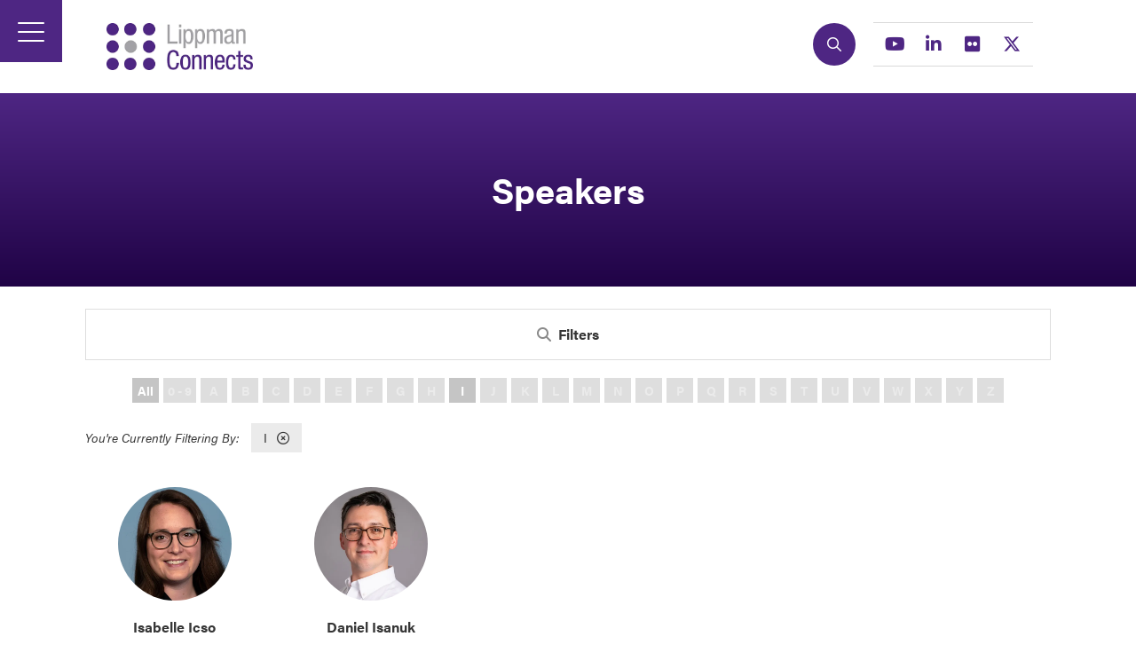

--- FILE ---
content_type: text/html;charset=utf-8
request_url: https://www.lippmanconnects.com/speakers?azletter=I
body_size: 8657
content:




	<!DOCTYPE html>
	<html lang="en-GB" class="no-js">
		<head>
			
	<meta http-equiv="Content-Type" content="text/html;charset=utf-8" />

	<title>
		
			ECEF Speakers
		
	</title>
	<meta name="generator" 	 content="SHOWOFF by ASP.events" />
	<meta name="author" content="">

	
	<meta name="description" content="C-level presenters at ECEF engage their executive peers in interactive discussions and out-of-the-box thinking. The program is curated by Sam Lippman to get conversations started and challenge conventional assumptions." />
	<meta name="keywords" content="" />

	<meta name="viewport" content="width=device-width, initial-scale=1.0" />

	
	
		
		
					<meta property="og:title" content="ECEF&#x20;Speakers" />  
			<meta property="og:site_name" content="Lippman&#x20;Connects&#x20;2025" />  
			<meta property="schema:description" typeof="https://schema.org/WebPage" content="C-level&#x20;presenters&#x20;at&#x20;ECEF&#x20;engage&#x20;their&#x20;executive&#x20;peers&#x20;in&#x20;interactive&#x20;discussions&#x20;and&#x20;out-of-the-box&#x20;thinking.&#x20;The&#x20;program&#x20;is&#x20;curated&#x20;by&#x20;Sam&#x20;Lippman&#x20;to&#x20;get&#x20;conversations&#x20;started&#x20;and&#x20;challenge&#x20;conventional&#x20;assumptions." />  
			<meta property="schema:name" typeof="https://schema.org/WebPage" content="Speakers" />  
			<meta property="schema:image" typeof="https://schema.org/WebPage" content="https://cdn.asp.events/CLIENT_Lippman__27AF112E_5056_B733_4905CC1658AA5A58/sites/lippman-connects-2023/media/lippman-logo2023.png/fit-in/1200x630/filters:no_upscale()" />  
			<meta property="og:image" content="https://cdn.asp.events/CLIENT_Lippman__27AF112E_5056_B733_4905CC1658AA5A58/sites/lippman-connects-2023/media/lippman-logo2023.png/fit-in/1200x630/filters:no_upscale()" />  
			<meta property="og:description" content="C-level&#x20;presenters&#x20;at&#x20;ECEF&#x20;engage&#x20;their&#x20;executive&#x20;peers&#x20;in&#x20;interactive&#x20;discussions&#x20;and&#x20;out-of-the-box&#x20;thinking.&#x20;The&#x20;program&#x20;is&#x20;curated&#x20;by&#x20;Sam&#x20;Lippman&#x20;to&#x20;get&#x20;conversations&#x20;started&#x20;and&#x20;challenge&#x20;conventional&#x20;assumptions." />  
			<meta property="og:type" content="article" />  

			<!--
			896CC470F1E666EB742EBE1ED00FBAE70FB2A37496C44A5706E43BEFED69A8C4
			-->
			<base href="https://www.lippmanconnects.com/" > 
	<meta name="robots" content="index, follow" />  
	<link rel="icon" href="https://cdn.asp.events/CLIENT_Lippman__27AF112E_5056_B733_4905CC1658AA5A58/sites/lippman-connects-2023/media/favicon.ico" type="image/x-icon" />  
	<link rel="canonical" href="https://www.lippmanconnects.com/speakers" />  
<link rel="stylesheet" href="https://use.typekit.net/bva4epg.css">
<!-- Google Tag Manager -->
<script>(function(w,d,s,l,i){w[l]=w[l]||[];w[l].push({'gtm.start':
new Date().getTime(),event:'gtm.js'});var f=d.getElementsByTagName(s)[0],
j=d.createElement(s),dl=l!='dataLayer'?'&l='+l:'';j.async=true;j.src=
'https://www.googletagmanager.com/gtm.js?id='+i+dl;f.parentNode.insertBefore(j,f);
})(window,document,'script','dataLayer','GTM-TRZV6KJ');</script>
<!-- End Google Tag Manager -->
	
	



			
			
				
					
				
			

			
				<link rel="stylesheet" href="https://themes.asp.events/lippmanconnects2023/includes/styles/lippmanconnects2023.css?v=6" />
			

			
			<link rel="stylesheet" href="https://use.typekit.net/bva4epg.css">

			
			<link href="https://themes.asp.events/lippmanconnects2023/includes/webfonts/fontawesome-all.min.css" rel="stylesheet">

			<link rel="preconnect" href="https://fonts.googleapis.com">
			<link rel="preconnect" href="https://fonts.gstatic.com" crossorigin>
			<link href="https://fonts.googleapis.com/css2?family=Roboto:wght@300;400;500;700&display=swap" rel="stylesheet">	

			
	
	<script src="https://code.jquery.com/jquery-3.5.1.min.js" integrity="sha256-9/aliU8dGd2tb6OSsuzixeV4y/faTqgFtohetphbbj0=" crossorigin="anonymous"></script>
    <script src="https://code.jquery.com/jquery-migrate-3.5.2.min.js" integrity="sha256-ocUeptHNod0gW2X1Z+ol3ONVAGWzIJXUmIs+4nUeDLI=" crossorigin="anonymous"></script>

	
    <script src="https://cdn.jsdelivr.net/npm/scriptjs@2.5.7/dist/script.min.js" integrity="sha384-+kbmEGZrjwfGzlYYiLQkgntepLDajw5ZAlz1jvKM4IVPwGH4Z+nbmccUIf9pz1Gq" crossorigin="anonymous"></script>

	
    
	    <script src="https://themes.asp.events/_base/1-2-0/includes/javascripts/dist/essentials.min.js?v=2" integrity="sha256-VH/xQ9VaI7edeFDGIzRJ1o39ePoODwG+T1ebmAilHJw=" crossorigin="anonymous"></script>
    

    
        <script src="https://themes.asp.events/_base/1-2-0/includes/javascripts/dist/global/accessibility.min.js" integrity="sha256-3ryO8Zp/KRAHeYaRhTrJ0vV4CcxzLH9OQgqW0DP3LRU=" crossorigin="anonymous" async></script>
	
    
    
	    <script src="https://themes.asp.events/lippmanconnects2023/includes/javascripts/site.js?v=42" crossorigin="anonymous"></script>
    

	
	<link rel="preload" href="https://themes.asp.events/_base/1-2-0/includes/fonts/fontawesome/fontawesome-all.min.css?v=1" as="style" fetchPriority="low" onload="this.onload=null;this.rel='stylesheet'" />
	<link rel="preload" href="https://themes.asp.events/_base/1-2-0/includes/fonts/fontawesome/v4-shims.min.css?v=1" as="style" fetchPriority="low" onload="this.onload=null;this.rel='stylesheet'" />
    <noscript>
        <link href="https://themes.asp.events/_base/1-2-0/includes/fonts/fontawesome/fontawesome-all.min.css?v=1" rel="stylesheet" fetchPriority="low">
		<link href="https://themes.asp.events/_base/1-2-0/includes/fonts/fontawesome/v4-shims.min.css?v=1" rel="stylesheet" fetchPriority="low">
    </noscript>	


			
	
	
		
		
		
			<script>
				$script('https://cdn.asp.events/includes/js/jquery/magnificPopup/jquery.magnific-popup.min.js', function(){ $script('https://cdn.asp.events/includes/js/ASPModal.old.min.js'); });

				jQuery(document).ready(function(){

					jQuery(document).on('click','.js-share-button',showShareDialog);

					function showShareDialog(e)
					{
						e.preventDefault();

						var Site = jQuery(this).attr('data-site');

						if (jQuery(this).attr('data-slug') != '') {
							var PageUrl = jQuery(this).attr('data-slug');
						} else {
							var PageUrl = location.href;
						}

						var contentId = '';
						if (jQuery(this).attr('data-contentId') != '') {
							var contentId = jQuery(this).attr('data-contentId');
						}
						var shareText = jQuery(this).attr('data-shareText');
						var shareTitle = jQuery(this).attr('data-shareTitle');

						jQuery.get
							( '__share/buttons/getShareUrl'
							, { Site:Site , PageUrl:PageUrl , PageTitle:document.title, contentId:contentId, shareText:shareText, shareTitle:shareTitle }
							, redirectToShare
							);
					}

					function redirectToShare(data)
					{
						//open email share in modal
						if(data.ShareTo.indexOf('__share/email') == 0)
							openRemoteModal(data.ShareTo);
						else{

						var popupBlockerChecker = {
									check: function(popup_window){
											var _scope = this;
											if (popup_window) {
													if(/chrome/.test(navigator.userAgent.toLowerCase())){
															setTimeout(function () {
																	_scope._is_popup_blocked(_scope, popup_window);
															 },200);
													}else{
															popup_window.onload = function () {
																	_scope._is_popup_blocked(_scope, popup_window);
															};
													}
											}else{
													_scope._displayError();
											}
									},
									_is_popup_blocked: function(scope, popup_window){
											if ((popup_window.innerHeight > 0)==false){ scope._displayError(); }
									},
									_displayError: function(){
											alert("Popup Blocker is enabled! Please add this site to your exception list.");
									}
							};

							var popup = window.open(data.ShareTo,'_blank','width=800,height=650'); //'width=620,height=440'
							popupBlockerChecker.check(popup);
						}
					}

				});
			</script>
		
	


			<script src="https://themes.asp.events/lippmanconnects2023/includes/javascripts/vendors/ScrollMagic.min.js" type="text/javascript"></script>
			<script src="https://themes.asp.events/lippmanconnects2023/includes/javascripts/vendors/animation.gsap.min.js" type="text/javascript"></script>
			<script src="https://themes.asp.events/lippmanconnects2023/includes/javascripts/vendors/gsap.min.js" type="text/javascript"></script>
			<script src="https://themes.asp.events/lippmanconnects2023/includes/javascripts/animations.js" type="text/javascript"></script>

		</head>


	<body class="body--id-3287 t-default lippman-connects-2023">
		
		
		
		<!-- Google Tag Manager (noscript) -->
<noscript><iframe src="https://www.googletagmanager.com/ns.html?id=GTM-TRZV6KJ"
height="0" width="0" style="display:none;visibility:hidden"></iframe></noscript>
<!-- End Google Tag Manager (noscript) -->
	

		<div class="site">

			
			<nav class="navigation js-navigation" data-name="main">
				<!--seed:BEFA2E08BEEF2EAE5BD9CD8401EB14362F5AB45F-->
	
		
			<ul class="menu menu--side js-menu js-menu-side menublock" menuid="5">
		
	
	
		<li title="Events" class="menu__item">

		
			<span class="menu__item__link menuitem menuitem--id-88">Events</span>
		

		
			
			<button class="menu__item__toggle" style="display: none;"><i class="fal fa-chevron-down"></i></button>

			
	
		<ul class="menu--sub-menu menu--sub-menu--level-1">
	
	
		<li title="Which Events Are For You?" class="menu__item">

		
			<a href="event-selector" target="_self" class="menu__item__link menuitem menuitem--id-91">Which Events Are For You?</a>
		

		
		</li>
	
		<li title="Calendar of Events" class="menu__item">

		
			<a href="whats-next" target="_self" class="menu__item__link menuitem menuitem--id-96">Calendar of Events</a>
		

		
		</li>
	
		<li title="ECEF" class="menu__item">

		
			<a href="ecef" target="_self" class="menu__item__link menuitem menuitem--id-97">ECEF</a>
		

		
		</li>
	
		<li title="Attendee Acquisition Roundtable" class="menu__item">

		
			<a href="aar" target="_self" class="menu__item__link menuitem menuitem--id-98">Attendee Acquisition Roundtable</a>
		

		
		</li>
	
		<li title="Exhibit Sales Roundtable" class="menu__item">

		
			<a href="esr" target="_self" class="menu__item__link menuitem menuitem--id-99">Exhibit Sales Roundtable</a>
		

		
		</li>
	
		<li title="Large Show Roundtable" class="menu__item">

		
			<a href="lsr" target="_self" class="menu__item__link menuitem menuitem--id-100">Large Show Roundtable</a>
		

		
		</li>
	
	
		</ul>
	


		
		</li>
	
		<li title="Resources" class="menu__item">

		
			<a href="resources" target="_self" class="menu__item__link menuitem menuitem--id-89">Resources</a>
		

		
		</li>
	
		<li title="About" class="menu__item">

		
			<span class="menu__item__link menuitem menuitem--id-90">About</span>
		

		
			
			<button class="menu__item__toggle" style="display: none;"><i class="fal fa-chevron-down"></i></button>

			
	
		<ul class="menu--sub-menu menu--sub-menu--level-1">
	
	
		<li title="Lippman Connects" class="menu__item">

		
			<a href="about-lippman-connects" target="_self" class="menu__item__link menuitem menuitem--id-92">Lippman Connects</a>
		

		
		</li>
	
		<li title="Let's Stay Connected" class="menu__item">

		
			<a href="lets-stay-connected" target="_self" class="menu__item__link menuitem menuitem--id-94">Let's Stay Connected</a>
		

		
		</li>
	
		<li title="Become a Sponsor" class="menu__item">

		
			<a href="sponsorship" target="_self" class="menu__item__link menuitem menuitem--id-95">Become a Sponsor</a>
		

		
		</li>
	
		<li title="Media Center" class="menu__item">

		
			<a href="media-center" target="_self" class="menu__item__link menuitem menuitem--id-114">Media Center</a>
		

		
		</li>
	
	
		</ul>
	


		
		</li>
	
	
		
			</ul>
		
	


			</nav>

			<header class="header">

				<div class="header__wrapper">

					
					
						<div class="header__logo">
							<div class="panel panel--default panel--id-3075">

            
            

            
            

            
            
                <div class="panel__body">
                    <p><img alt="Lippman Connects logo" src="https://cdn.asp.events/CLIENT_Lippman__27AF112E_5056_B733_4905CC1658AA5A58/sites/lippman-connects-2023/media/logos/lippman-logo.png" style="width: 400px; height: 126px;" /></p>

                </div>
            

        </div>
						</div>
					

					
					

					
					
						<div class="header__social">
							<div class="panel panel--default panel--id-3074">

            
            

            
            

            
            
                <div class="panel__body">
                    <ul class="ck-social-icons">
	<li><a href="http://search" target="_blank" title="http://search">Search</a></li>
	<li><a href="https://www.youtube.com/@samlippman" target="_blank" title="https://www.youtube.com/@samlippman">Youtube</a></li>
	<li><a href="https://www.linkedin.com/company/lippman-connects/" target="_blank" title="https://www.linkedin.com/company/lippman-connects/">Linkedin</a></li>
	<li><a href="https://www.flickr.com/photos/slippman/sets/" target="_blank" title="https://www.flickr.com/photos/slippman/sets/">Flickr</a></li>
	<li><a href="http://twitter.com/lippmanconnects" target="_blank" title="http://twitter.com/lippmanconnects">Twitter</a></li>
</ul>

                </div>
            

        </div>
						</div>
								

				</div>	

			</header>

			

			<h1 class="page-title" style="display: none;">
				
				Speakers
			</h1>			

			
			


			
			
		
		
	
				<div class="hero__subpage">
					<div class="panel panel--header-subpage panel--id-3089" style="background-image: url('');">
            <div class="panel__header">
                <h1 class="panel__header__title">
                    Speakers
                </h1>
            </div>
        </div>
				</div>
			


			
			<div class="content">
				
	
	
		
		
		
	

	<main class="content__main">
		

		
		<div class="content__main__body">
			<div class="wrapper">
				<div class="js-library-list-outer" searchgroup="00000001-speakers"><script type='text/javascript'>$script('https://cdn.asp.events/includes/js/librarysearch.js');$script('https://cdn.asp.events/includes/js/jquery/magnificPopup/jquery.magnific-popup.min.js', function(){ $script('https://cdn.asp.events/includes/js/ASPModal.old.min.js'); });</script><div class="js-librarylistwrapper" data-totalcount="2" data-librarytitle="Speakers">








<div class="m-speakers-list m-speakers-list--grid-circles">
	
	<div class="m-speakers-list__search">
		



	

	<div class="w-library-search" data-cachestatic="0">
		<div class="w-library-search__form">
			<form id="librarysearchform" name="librarysearchform" action="speakers" class="" searchgroup="00000001-speakers" autosubmit="true" method="post">
				<input type="hidden" name="ownerid" id="ownerid"/><input type="hidden" name="azletter" value="I" id="azletter"/><input type="hidden" name="page" value="1" id="page"/>
				<div class="w-library-search__toolbar">
					<div class="w-library-search__toolbar__menu">
						
							<a href="javascript:return false;" class="w-library-search__toolbar__menu__item w-library-search__toolbar__menu__item--keyword js-w-library-search-trigger" data-target="js-library-search-filters">Filters</a>
						
					</div>
				</div>
				<div class="w-library-search__options">
					
					
						<div class="w-library-search__filters js-library-search-filters">
							<ul class="w-library-search__filters__list">
								

									<li class="w-library-search__filters__filter w-library-search__filters__filter--category">
										<div class="w-library-search__filters__filter__title">
											Event Category
										</div>
										<div class="w-library-search__filters__filter__options">
											<div class='form__group'>

		<div class="form__group__fields form__group__fields--columns">

		<div class="form__group__fields__column"> 

			<ul class="form__group__controls form__group__controls__checkboxgroup" style="list-style:none;">

				
					<li>
						

						<div class="option_column__wrapper"><div class="option_column option_column--size_1 option_column--1_1"><div class="fieldoptionvalue"><label><input type="checkbox" name="categories" value="B782AD95-5056-B731-4CAD490912D645EA"/><span class="form__group__title--after">ECEF (1)</span></label></div></div><label style="display:none;" for="categories" class="error">This field is required.</label></div>

						
					</li>

					

				
					<li>
						

						<div class="option_column__wrapper"><div class="option_column option_column--size_1 option_column--1_1"><div class="fieldoptionvalue"><label><input type="checkbox" name="categories" value="B787600B-5056-B759-7ADE76E98232258C"/><span class="form__group__title--after">Attendee Acquisition Roundtable (0)</span></label></div></div><label style="display:none;" for="categories" class="error">This field is required.</label></div>

						
					</li>

					

				
					<li>
						

						<div class="option_column__wrapper"><div class="option_column option_column--size_1 option_column--1_1"><div class="fieldoptionvalue"><label><input type="checkbox" name="categories" value="B78A65FE-5056-B731-4C3CF37C6A5873E2"/><span class="form__group__title--after">Exhibit Sales Roundtable (0)</span></label></div></div><label style="display:none;" for="categories" class="error">This field is required.</label></div>

						
					</li>

					

				
					<li>
						

						<div class="option_column__wrapper"><div class="option_column option_column--size_1 option_column--1_1"><div class="fieldoptionvalue"><label><input type="checkbox" name="categories" value="B78C2406-5056-B733-839C8FBE544158CB"/><span class="form__group__title--after">Large Show Roundtable (0)</span></label></div></div><label style="display:none;" for="categories" class="error">This field is required.</label></div>

						
					</li>

					

				
					<li>
						

						<div class="option_column__wrapper"><div class="option_column option_column--size_1 option_column--1_1"><div class="fieldoptionvalue"><label><input type="checkbox" name="categories" value="10A5F5FD-D0E5-778C-F663B09B2FC9B705"/><span class="form__group__title--after">Midsize Show Roundtable (0)</span></label></div></div><label style="display:none;" for="categories" class="error">This field is required.</label></div>

						
					</li>

					

				
					<li>
						

						<div class="option_column__wrapper"><div class="option_column option_column--size_1 option_column--1_1"><div class="fieldoptionvalue"><label><input type="checkbox" name="categories" value="FF1DAF3D-A5A0-0600-3073CE5B3912706E"/><span class="form__group__title--after">Digital Summit (0)</span></label></div></div><label style="display:none;" for="categories" class="error">This field is required.</label></div>

						
					</li>

					

				
					<li>
						

						<div class="option_column__wrapper"><div class="option_column option_column--size_1 option_column--1_1"><div class="fieldoptionvalue"><label><input type="checkbox" name="categories" value="48236E15-BDF3-B3CA-B1D6A8A7E99F4142"/><span class="form__group__title--after">TechDemo (0)</span></label></div></div><label style="display:none;" for="categories" class="error">This field is required.</label></div>

						
					</li>

					

				
			</ul>

			</div>

			</div>

			<div class='form__group__controls'><input type="hidden" name="categories" labelposition="ignored" boldlabel="false" /></div></div>
										</div>
									</li>

								
							</ul>
						</div>
					
					<div class='p-form__group form__group'><div class='p-form__group__controls form__group__controls'><button type="submit" class="button w-library-search__submit js-searchformsubmit w-library-search__submit" searchgroup="00000001-speakers">Search</button></div></div>
				</div>
			</form>
		</div>
		<div class="w-library-search__noresults js-w-library-search-noresults" searchgroup="00000001-speakers">
			We're sorry, but we couldn't find any results that match your search criteria. Please try again with different keywords or filters.
		</div>
		<div class="w-library-search__loading js-w-library-search-loading" searchgroup="00000001-speakers">
			<div class="loader">
				<span class="loader__icon"></span>
				<span class="loader__text">Loading</span>
			</div>
		</div>
	</div>



	</div>
	<div class="m-speakers-list__loading">
		


	<div class="p-loader p-loader--overlay js-w-library-loading" searchgroup="00000001-speakers">
		<span class="p-loader__icon"></span>
		<span class="p-loader__text">Loading</span>
	</div>

	</div>
	
		<div class="m-speakers-list__az">
			
	

	<div class="libraryaz libraryaz--default js-libraryaz" searchgroup="00000001-speakers" data-cachestatic="0">
		<ul class="libraryaz__list"><li class="libraryaz__list__item"><a href="speakers?azletter=" data-azletter="" class="libraryaz__list__item__link" title="">All</a></li><li class="libraryaz__list__item"><span data-azletter="0-9" class="libraryaz__list__item__link" title="0-9">0 - 9</span></li><li class="libraryaz__list__item"><span data-azletter="A" class="libraryaz__list__item__link" title="A">A</span></li><li class="libraryaz__list__item"><span data-azletter="B" class="libraryaz__list__item__link" title="B">B</span></li><li class="libraryaz__list__item"><span data-azletter="C" class="libraryaz__list__item__link" title="C">C</span></li><li class="libraryaz__list__item"><span data-azletter="D" class="libraryaz__list__item__link" title="D">D</span></li><li class="libraryaz__list__item"><span data-azletter="E" class="libraryaz__list__item__link" title="E">E</span></li><li class="libraryaz__list__item"><span data-azletter="F" class="libraryaz__list__item__link" title="F">F</span></li><li class="libraryaz__list__item"><span data-azletter="G" class="libraryaz__list__item__link" title="G">G</span></li><li class="libraryaz__list__item"><span data-azletter="H" class="libraryaz__list__item__link" title="H">H</span></li><li class="libraryaz__list__item"><a href="speakers?azletter=I" data-azletter="I" class="libraryaz__list__item__linklibraryaz__list__item__link__active" title="I">I</a></li><li class="libraryaz__list__item"><span data-azletter="J" class="libraryaz__list__item__link" title="J">J</span></li><li class="libraryaz__list__item"><span data-azletter="K" class="libraryaz__list__item__link" title="K">K</span></li><li class="libraryaz__list__item"><span data-azletter="L" class="libraryaz__list__item__link" title="L">L</span></li><li class="libraryaz__list__item"><span data-azletter="M" class="libraryaz__list__item__link" title="M">M</span></li><li class="libraryaz__list__item"><span data-azletter="N" class="libraryaz__list__item__link" title="N">N</span></li><li class="libraryaz__list__item"><span data-azletter="O" class="libraryaz__list__item__link" title="O">O</span></li><li class="libraryaz__list__item"><span data-azletter="P" class="libraryaz__list__item__link" title="P">P</span></li><li class="libraryaz__list__item"><span data-azletter="Q" class="libraryaz__list__item__link" title="Q">Q</span></li><li class="libraryaz__list__item"><span data-azletter="R" class="libraryaz__list__item__link" title="R">R</span></li><li class="libraryaz__list__item"><span data-azletter="S" class="libraryaz__list__item__link" title="S">S</span></li><li class="libraryaz__list__item"><span data-azletter="T" class="libraryaz__list__item__link" title="T">T</span></li><li class="libraryaz__list__item"><span data-azletter="U" class="libraryaz__list__item__link" title="U">U</span></li><li class="libraryaz__list__item"><span data-azletter="V" class="libraryaz__list__item__link" title="V">V</span></li><li class="libraryaz__list__item"><span data-azletter="W" class="libraryaz__list__item__link" title="W">W</span></li><li class="libraryaz__list__item"><span data-azletter="X" class="libraryaz__list__item__link" title="X">X</span></li><li class="libraryaz__list__item"><span data-azletter="Y" class="libraryaz__list__item__link" title="Y">Y</span></li><li class="libraryaz__list__item"><span data-azletter="Z" class="libraryaz__list__item__link" title="Z">Z</span></li></ul>
	</div>


		</div>
	
	<div class="m-speakers-list__summary">
		
	
	<div class="js-library-summary" searchgroup="00000001-speakers" data-cachestatic="0">
		
			<ul data-filtering='You&#x27;re currently filtering by'>
				
					<li class="w-library-search__filters__summary">
						<div class="w-library-search__filters__summary__title">
							Letter
						</div>
						<ul class="w-library-search__filters__summary__options" data-fieldname="azletter">
							
								<li class="js-library-search__remove" data-value="I">
									I
								</li>
							
						</ul>
					</li>
				
			</ul>
		
	</div>


	</div>
	
	<ul class="m-speakers-list__items js-library-list" searchgroup="00000001-speakers" searchrefresh=".js-m-speakers-list-count" data-columns-mobile="2" data-columns-tablet="3" data-columns-laptop="4" data-columns-desktop="5">
		
			
			
				

				
				
				

				<li class="m-speakers-list__items__item  js-library-item" data-content-i-d=7499>
					
						<a href="javascript:openRemoteModal('speakers/isabelle-icso','ajax',{},false,'',{&quot;dimension15&quot;:&quot;speakers/isabelle-icso&quot;});" class="m-speakers-list__items__item__image  js-librarylink-entry" style="background-image: url('https://cdn.asp.events/CLIENT_Lippman__27AF112E_5056_B733_4905CC1658AA5A58/sites/lippman-connects-2023/media/libraries/speakers/Icso-Isabelle-headshot-1.jpg/fit-in/500x500/filters:no_upscale()');" aria-label="Isabelle Icso">
							<img src="https://cdn.asp.events/CLIENT_Lippman__27AF112E_5056_B733_4905CC1658AA5A58/sites/lippman-connects-2023/media/libraries/speakers/Icso-Isabelle-headshot-1.jpg/fit-in/500x500/filters:no_upscale()" alt="Isabelle Icso - U.S. Chamber of Commerce" />
							
							 
								
							
						</a>
					
					<div class="m-speakers-list__items__item__header-body">
						
						<div class="m-speakers-list__items__item__header">
							
							
							<h3 class="m-speakers-list__items__item__header__title">
								<a class="m-speakers-list__items__item__header__title__link js-librarylink-entry" href="javascript:openRemoteModal('speakers/isabelle-icso','ajax',{},false,'',{&quot;dimension15&quot;:&quot;speakers/isabelle-icso&quot;});">
									
									Isabelle Icso
								</a>
							</h3>
							<div class="m-speakers-list__items__item__header__meta">
								
									
										<span class="m-speakers-list__items__item__header__meta__position">
											Executive Director of International Policy, 
										</span>
																		
								
								
									
										
											<span class="m-speakers-list__items__item__header__meta__company">U.S. Chamber of Commerce</span>
										
									
								
							</div>
						</div>
						<div class="m-speakers-list__items__item__body">
							
							 
						</div>
					</div>
				</li>
				
			
		
			
			
				

				
				
				

				<li class="m-speakers-list__items__item  js-library-item" data-content-i-d=6598>
					
						<a href="javascript:openRemoteModal('speakers/daniel-isanuk','ajax',{},false,'',{&quot;dimension15&quot;:&quot;speakers/daniel-isanuk&quot;});" class="m-speakers-list__items__item__image  js-librarylink-entry" style="background-image: url('https://cdn.asp.events/CLIENT_Lippman__27AF112E_5056_B733_4905CC1658AA5A58/sites/lippman-connects-2023/media/libraries/speakers/Isanuk-Daniel-crop.jpg/fit-in/500x500/filters:no_upscale()');" aria-label="Daniel Isanuk">
							<img src="https://cdn.asp.events/CLIENT_Lippman__27AF112E_5056_B733_4905CC1658AA5A58/sites/lippman-connects-2023/media/libraries/speakers/Isanuk-Daniel-crop.jpg/fit-in/500x500/filters:no_upscale()" alt="Daniel Isanuk - Newman & Company" />
							
							 
								
							
						</a>
					
					<div class="m-speakers-list__items__item__header-body">
						
						<div class="m-speakers-list__items__item__header">
							
							
							<h3 class="m-speakers-list__items__item__header__title">
								<a class="m-speakers-list__items__item__header__title__link js-librarylink-entry" href="javascript:openRemoteModal('speakers/daniel-isanuk','ajax',{},false,'',{&quot;dimension15&quot;:&quot;speakers/daniel-isanuk&quot;});">
									
									Daniel Isanuk
								</a>
							</h3>
							<div class="m-speakers-list__items__item__header__meta">
								
									
										<span class="m-speakers-list__items__item__header__meta__position">
											Chief Financial Officer, 
										</span>
																		
								
								
									
										
											<span class="m-speakers-list__items__item__header__meta__company">Newman & Company</span>
										
									
								
							</div>
						</div>
						<div class="m-speakers-list__items__item__body">
							
							 
						</div>
					</div>
				</li>
				
			
		
	</ul>
	
	<div class="m-speakers-list__pagination m-speakers-list__pagination--bottom">
		
	

	<div class="pagination pagination--default js-pagination js-library-pagination" searchgroup="00000001-speakers" data-searchcriteria="azletter=I" data-cachestatic="0">
		<ul class="pagination__list"></ul>
	</div>



	</div>
</div>
</div></div>
			</div>
		</div>
	</main>

	
	
		
		
		
	
	

			</div>

			

			
			

			
			

			
			
				<div class="newsletter">
					<div class="panel panel--newsletter panel--id-3082">

		
		
			<div class="panel__image" style="background-image: url('https://cdn.asp.events/CLIENT_Lippman__27AF112E_5056_B733_4905CC1658AA5A58/sites/lippman-connects-2023/media/_theme/background-laptop.png');">
				
					<img src="https://cdn.asp.events/CLIENT_Lippman__27AF112E_5056_B733_4905CC1658AA5A58/sites/lippman-connects-2023/media/_theme/background-laptop.png" alt="Let's Stay in Touch ...">
				
			</div>
		

		
		
			<div class="panel__header">
				<span class="panel__header__uppertitle  comp__title comp__title__color--two">
					LIPPMAN CONNECTS
				</span>
				<h4 class="panel__header__title">
					Let's Stay in Touch ...
				</h4>
			</div>
		

		
		
			<div class="panel__body">
				<p class="ck-large-text" style="text-align: center;">Receive Program Updates and Special Offers</p>

<p style="text-align: center;"><a class="ck-button-four" href="join-our-mailing-list" target="_self" title="join-our-mailing-list">Tell Us Your Interests</a></p>

			</div>
		

	</div>
				</div>
						

			
			<footer class="footer">
				
				
					<div class="footer__main">
						<div class="panel panel--default panel--id-3079">

            
            

            
            

            
            
                <div class="panel__body">
                    <p><img alt="Lippman Connects" src="https://cdn.asp.events/CLIENT_Lippman__27AF112E_5056_B733_4905CC1658AA5A58/sites/lippman-connects-2023/media/25th-anniversary-Lippman-Connects-logo-reverse-edited-.png" style="width: 200px; height: 65px;" /></p>

                </div>
            

        </div>

    

 



    

        <div class="panel panel--default panel--id-3077">

            
            

            
            
                <div class="panel__header">
                    <h4 class="panel__header__title">
                        Events
                    </h4>
                </div>
            

            
            
                <div class="panel__body">
                    <p><a href="connecting-leaders-ecef" target="_self" title="connecting-leaders-ecef">ECEF</a><br />
<a href="connecting-leaders-leaders-attendee-acquisition" target="_self" title="connecting-leaders-leaders-attendee-acquisition">Attendee Acquisition Roundtable (AAR)</a><br />
<a href="connecting-leaders-leaders-exhibit-sales" target="_self" title="connecting-leaders-leaders-exhibit-sales">Exhibit Sales Roundtable (ESR)</a><br />
<a href="connecting-leaders-leaders-large-show" target="_self" title="connecting-leaders-leaders-large-show">Large Show Roundtable (LSR)</a></p>

                </div>
            

        </div>

    

 



    

        <div class="panel panel--default panel--id-3078">

            
            

            
            
                <div class="panel__header">
                    <h4 class="panel__header__title">
                        About
                    </h4>
                </div>
            

            
            
                <div class="panel__body">
                    <p><a href="about-lippman-connects" target="_self" title="about-lippman-connects">Lippman Connects</a><br />
<a href="resources-req7" target="_self" title="resources-req7">Resources</a><br />
<a href="media-center" target="_self" title="media-center">Media Center</a><br />
<a href="join-our-mailing-list" target="_self" title="join-our-mailing-list">Let's Stay Connected</a><br />
<a href="sponsorship" target="_self" title="sponsorship">Become a Sponsor</a></p>

                </div>
            

        </div>

    

 <div class="panel panel--default panel--id-3081"> 
 <div class="panel__header"> 
  <h4 class="panel__header__title"> What's Next... </h4> 
 </div> 
 <div class="panel__body"> 
  <p>
   <div class="js-library-list-outer" searchgroup="4F59D167-whats-next">
    <script type="text/javascript">$script('https://cdn.asp.events/includes/js/librarysearch.js');$script('https://cdn.asp.events/includes/js/jquery/magnificPopup/jquery.magnific-popup.min.js', function(){ $script('https://cdn.asp.events/includes/js/ASPModal.old.min.js'); });</script>
    <div class="js-librarylistwrapper" data-totalcount="0" data-librarytitle="What's Next"> 
     <div class="m-seminar-list m-seminar-list--columns-homepage"> 
      <div class="m-seminar-list__loading"> 
       <div class="p-loader p-loader--overlay js-w-library-loading" searchgroup="4F59D167-whats-next"> 
        <span class="p-loader__icon"></span> 
        <span class="p-loader__text">Loading</span> 
       </div> 
      </div> 
      <div class="m-seminar-list__search"> 
       <div class="w-library-search" data-cachestatic="0"> 
        <div class="w-library-search__form"> 
         <form id="librarysearchform" name="librarysearchform" action="whats-next" class="" searchgroup="4F59D167-whats-next" autosubmit="true" method="post"> 
          <input type="hidden" name="ownerid" id="ownerid" />
          <input type="hidden" name="azletter" value="I" id="azletter" />
          <input type="hidden" name="page" value="1" id="page" /> 
          <div class="w-library-search__toolbar"> 
           <div class="w-library-search__toolbar__menu"> 
            <a href="javascript:return false;" class="w-library-search__toolbar__menu__item w-library-search__toolbar__menu__item--keyword js-w-library-search-trigger" data-target="js-library-search-keyword">Search</a> 
           </div> 
          </div> 
          <div class="w-library-search__options"> 
           <div class="w-library-search__keyword w-library-search__keyword js-library-search-keyword"> 
            <div class="p-form__group form__group">
             <div class="p-form__group__controls form__group__controls">
              <input type="text" name="searchTerm" placeholder="Search..." id="searchTerm" />
             </div>
            </div> 
            <div class="p-form__group form__group">
             <div class="p-form__group__controls form__group__controls">
              <button type="submit" class="button w-library-search__submit js-searchformsubmit w-library-search__submit" searchgroup="4F59D167-whats-next">Search</button>
             </div>
            </div> 
           </div> 
           <div class="p-form__group form__group">
            <div class="p-form__group__controls form__group__controls">
             <button type="submit" class="button w-library-search__submit js-searchformsubmit w-library-search__submit" searchgroup="4F59D167-whats-next">Search</button>
            </div>
           </div> 
          </div> 
         </form> 
        </div> 
        <div class="w-library-search__noresults js-w-library-search-noresults" searchgroup="4F59D167-whats-next">
          We're sorry, but we couldn't find any results that match your search criteria. Please try again with different keywords or filters. 
        </div> 
        <div class="w-library-search__loading js-w-library-search-loading" searchgroup="4F59D167-whats-next"> 
         <div class="loader"> 
          <span class="loader__icon"></span> 
          <span class="loader__text">Loading</span> 
         </div> 
        </div> 
       </div> 
      </div> 
      <div class="m-seminar-list__summary"> 
       <div class="js-library-summary" searchgroup="4F59D167-whats-next" data-cachestatic="0"> 
        <ul data-filtering="You're currently filtering by"> 
         <li class="w-library-search__filters__summary"> 
          <div class="w-library-search__filters__summary__title">
            Letter 
          </div> 
          <ul class="w-library-search__filters__summary__options" data-fieldname="azletter"> 
           <li class="js-library-search__remove" data-value="I"> I </li> 
          </ul> </li> 
        </ul> 
       </div> 
      </div> 
      <div class="m-seminar-list__streams"> 
       <!-- stream key disabled --> 
      </div> 
      <div class="p-tabs js-library-list" searchgroup="4F59D167-whats-next"> 
       <div class="p-tabs__body"> 
        <div class="m-seminar-list__list p-tabs__body__content is-visible" id=""> 
         <div class="m-seminar-list__list__column"> 
          <ol class="m-seminar-list__list__items"> 
          </ol> 
         </div> 
        </div> 
       </div> 
      </div> 
      <script>
			
			$script([
				'https://themes.asp.events/_base/1-2-0/includes/javascripts/src/modules/seminars/seminars.js'
			]);
			
		</script> 
      <div style="display: none;"> 
       <div class="pagination pagination--default js-pagination js-library-pagination" searchgroup="4F59D167-whats-next" data-searchcriteria="azletter=I" data-cachestatic="0"> 
        <ul class="pagination__list"></ul> 
       </div> 
      </div> 
     </div> 
    </div>
   </div></p> 
  <p><a class="ck-button-two" href="whats-next" target="_self" title="whats-next">CALENDAR OF EVENTS</a></p> 
 </div> 
</div>
					</div>
				
				
									
				<div class="footer__menu">
					<div class="footer__menu__links">
						<!--seed:754CD493361537FA7F091437165D6B3FDEC5274F-->
	
		
			<ul class="menu menu--links menublock" menuid="6">
		
	
	
		<li title="Copyright Lippman Connects 2026" class="menu__item">

		
			<a href="" target="_self" class="menu__item__link menuitem menuitem--id-103">Copyright Lippman Connects 2026</a>
		

		
		</li>
	
		<li title="Home" class="menu__item">

		
			<a href="welcome" target="_self" class="menu__item__link menuitem menuitem--id-104">Home</a>
		

		
		</li>
	
		<li title="Contact" class="menu__item">

		
			<a href="lets-stay-connected" target="_self" class="menu__item__link menuitem menuitem--id-105">Contact</a>
		

		
		</li>
	
		<li title="Privacy" class="menu__item">

		
			<a href="privacy-policy" target="_self" class="menu__item__link menuitem menuitem--id-106">Privacy</a>
		

		
		</li>
	
	
		
			</ul>
		
	


					</div>
					<div class="footer__showoff"><a href="https://www.asp.events/client" target="_blank">Exhibition Website by ASP</a></div>
				</div>
			</footer>

			
			<div class="w-modal-search">
				<a href="#searchToggle" class="js-search-trigger"></a>
				
	<div class="w-search" data-cachestatic="1" data-search-hint="Type in what you're looking for then press search">
		<form name="searchform" action="__search" class="w-search__form" method="post">
			
				<div class="w-search__form__title">
					Search
				</div>
			
			<div class='p-form__group form__group'><div class='p-form__group__controls form__group__controls'><input type="text" name="q" class="w-search__form__input" placeholder="Search..." id="q"/></div></div>
			<div class='p-form__group form__group'><div class='p-form__group__controls form__group__controls'><button name="searchSubmitButton" type="submit" class="w-search__form__submit" id="searchSubmitButton">Search</button></div></div>
		</form>
	</div>

			</div>



			
			<div class="floating">
				<div class='w-zone-loginwrapper' data-lostpassword='false'><div>


	<div class="w-zone-login js-zone-login">

		<div class="w-zone-login__no-access js-zone-login__no-access">
			
		</div>

		<div class="w-zone-login__form-wrapper">
			
				<form action="__zone/dologin" class="w-zone-login__form zoneloginform" method="post">
					<input type="hidden" name="formID" value="LOGIN" id="formID"/>
					<div class='p-form__group form__group'><div class='p-form__group__title form__group__title'><label class="p-form__group__title__label form__group__title__label" required="required" showrequiredicon="true" for="username">Username *</label></div><div class='p-form__group__controls form__group__controls'><input type="text" name="username" class="w-zone-login__form__input" required="required" placeholder="Username" autocomplete="off" id="username"/></div></div>
					<div class='p-form__group form__group'><div class='p-form__group__title form__group__title'><label class="p-form__group__title__label form__group__title__label" required="required" showrequiredicon="true" for="password">Password *</label></div><div class='p-form__group__controls form__group__controls'><input type="password" name="password" class="w-zone-login__form__input" required="required" placeholder="Password" autocomplete="off" id="password"/></div></div>
					<div class='p-form__group form__group'><div class='p-form__group__controls form__group__controls'><button name="loginSubmitButton" type="submit" class="button w-zone-login__form__submit" id="loginSubmitButton">Login</button></div></div>
					
				</form>
				
			
		</div>

		

  </div>

</div></div><script type='text/javascript'>
				$script('https://cdn.asp.events/includes/js/jquery/magnificPopup/jquery.magnific-popup.min.js', function(){
					$script('/includes/javascript/ASPModal.old.min.js', function(){
						$script('/includes/javascript/modules/zone/zone.js?v=rc/4.4.33', function(){
		        			js_zone.login_init();
		        		});
					});
				});
	        </script>
        
			</div>


		</div>

		
		
	
	
		
		
		<style>
.slick-dots li.slick-active button {    background-color: #588CC2; }
.m-libraries-sponsors-list--carousel .m-libraries-sponsors-list__items__item {    border-radius: 18px; }
.m-libraries-sponsors-list--carousel .m-libraries-sponsors-list__items__item {    height: 200px; }
.m-seminar-list--masonry .m-seminar-list__list__items__item--featured .m-seminar-list__list__items__item__description {    color: #222; }

@media (min-width: 1024px)  {
.m-seminar-list--columns-homepage .m-seminar-list__list__items__item__location { max-width: 250px;  text-align: center; font-size: 1rem; }
.m-seminar-list--columns-homepage .m-seminar-list__list__items__item__description { width: 250px;  text-align: center; }
.m-seminar-list--columns-homepage .m-seminar-list__list__items__item__image  {  align-self: center;  }
.section--background-image.section--two-column.half-right-purple .section__body__article--id-2 {width: calc(60% - 80px)!important;}
</style><script src="/includes/javascript/showoff.global.min.js" ></script>
            <script type=""text/javascript"">
                var _paq = _paq || [];
                //prc_visitorSession//
            </script>
        
	


	</body>
	</html>





--- FILE ---
content_type: text/plain
request_url: https://www.google-analytics.com/j/collect?v=1&_v=j102&a=122979335&t=pageview&_s=1&dl=https%3A%2F%2Fwww.lippmanconnects.com%2Fspeakers%3Fazletter%3DI&ul=en-us%40posix&dt=ECEF%20Speakers&sr=1280x720&vp=1280x720&_u=YCDACEABBAAAACAAI~&jid=1022772121&gjid=716588322&cid=1930403536.1769747953&tid=UA-37562016-1&_gid=2111230809.1769747954&_r=1&_slc=1&gtm=45He61r1n81TRZV6KJv78137643za200zd78137643&gcd=13l3l3l3l1l1&dma=0&tag_exp=103116026~103200004~104527906~104528500~104684208~104684211~115616986~115938466~115938469~116185181~116185182~116988316~117041588&z=1916146436
body_size: -573
content:
2,cG-JTE5NE6XFR

--- FILE ---
content_type: application/javascript
request_url: https://themes.asp.events/lippmanconnects2023/includes/javascripts/animations.js
body_size: 440
content:
$( document ).ready( function () {
	var controller = new ScrollMagic.Controller( { loglevel: 3, addIndicators: false } );
	
	if ( $('body').length ) {
		setTimeout(function() {
			headerIntroTimeline.play();
			heroTimeline.play();			
		}, 400);

		//== SECTION: HEADER
		var headerIntroTimeline = gsap.timeline({paused: true, delay: 0});
		headerIntroTimeline.fromTo( '.header__logo, .header__logo--secondary, .header__social, .menu-side-trigger', { opacity: 0, y: '-15%' }, { opacity: 1, y: '0%', duration: 1, stagger: 0.0} );
			
		//== SECTION: HERO
		var heroTimeline = gsap.timeline({paused: true, delay: 0.5});
		heroTimeline.fromTo( '.hero__image', { opacity: 0 }, { opacity: 1, duration: 1, stagger: 0.0} );
	}	

	if ( $('body').length ) {

        //== SECTIONS
        $( ".content .section, .newsletter" ).each(function (index, elem) {
			var tween = gsap.fromTo($(elem), { opacity: 0 }, { opacity: 1, duration: 0.5} );

			new ScrollMagic.Scene({
				triggerElement: elem,
				triggerHook: 1
			})
			.setTween(tween)
			.addTo(controller)
		});
        
		//== FOOTER
		$( ".footer__main" ).each(function (index, elem) {
        
			var tween = gsap.fromTo($(elem), { opacity: 0, y: '25%' }, { opacity: 1, y: '0%', duration: 1} );

			new ScrollMagic.Scene({
				triggerElement: elem,
				triggerHook: 2
			})
			.setTween(tween)
			.addTo(controller)
            .setClassToggle(elem, 'in-view')
            .reverse(false)
		});
        
    }
});


--- FILE ---
content_type: text/javascript
request_url: https://polo.feathr.co/v1/analytics/match/script.js?a_id=5887fd438e80272653540b7e&pk=feathr
body_size: -296
content:
(function (w) {
    
        
        
    if (typeof w.feathr === 'function') {
        w.feathr('match', '697c35f2e427c30002e78a95');
    }
        
    
}(window));

--- FILE ---
content_type: application/javascript
request_url: https://themes.asp.events/_base/1-2-0/includes/javascripts/src/modules/seminars/seminars.js
body_size: 630
content:
/*
* @Title: Modules - Seminars - Seminars
* @Version: 1.2.0
*/


// load the dependencies
$script(['/__themes/_base/1-2-0/includes/javascripts/src/global/utilities/blazy.min.js', '/__themes/_base/1-2-0/includes/javascripts/src/global/utilities/jquery.dragscrollable.min.js'], 'seminarsDependencies');

// when dependencies are loaded run the main pagination code
$script.ready('seminarsDependencies', function() {
	$(document).ready(function(){

	  	/*
	     * Sets the listeners for lazy loading the speaker/chairperson images
	     */

		var bLazy = new Blazy({
		    selector: '.lazyload',
		    successClass : 'is-loaded',
		    container: '.m-seminar-list__list__items',
		});

		//NOTE: ISSUE RAISED https://aspevents.zendesk.com/agent/tickets/180615 - lazyload not loadig when scrolling the page, only after click the element.
		$('body').on( 'scroll', function(){
			 bLazy.destroy();

		 	 bLazy = new Blazy({
				selector: '.lazyload',
				successClass : 'is-loaded',
				container: '.m-seminar-list__list__items',
			});
		});


		$(document).on('toggleTab', '.p-tabs', function( e ){
			bLazy = new Blazy({
		        selector: '.lazyload',
		        successClass : 'is-loaded',
		        container: '.m-seminar-list__list__items',
		    });
		});

		$(document).on( 'ajaxupdate', '.js-library-list', function( e ){
			bLazy = new Blazy({
		        selector: '.lazyload',
		        successClass : 'is-loaded',
		        container: '.m-seminar-list__list__items',
		    });
		});

		$(document).on( 'article-accordion-toggle', function( e ){
			bLazy = new Blazy({
		        selector: '.lazyload',
		        successClass : 'is-loaded',
		        container: '.m-seminar-list__list__items',
		    });
		});
		
		$(document).on( 'article-popup-open', function( e ){
			bLazy = new Blazy({
		        selector: '.lazyload',
		        successClass : 'is-loaded',
		        container: '.mfp-wrap',
		    });
		});

		// this only applies to the calendar layout because of its drag functionality
		$(document).on( 'mouseup', '.m-seminar-list--calendar .m-seminar-list__list', function(){
			bLazy.revalidate();
		});

		// this only applies to the timeline calendar because of its show/hide functionality
		$('.js-seminar-list-timeline').on('click', '.js-toggle-item-body', function(){
			bLazy.revalidate();
		});
	});
});